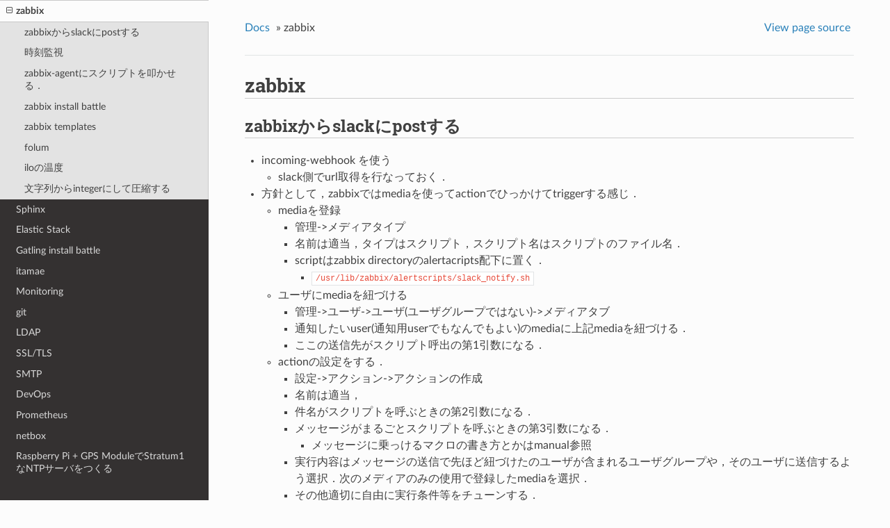

--- FILE ---
content_type: text/html
request_url: https://jp7fkf.dev/warehouse/tech/zabbix.html
body_size: 8230
content:


<!DOCTYPE html>
<!--[if IE 8]><html class="no-js lt-ie9" lang="ja" > <![endif]-->
<!--[if gt IE 8]><!--> <html class="no-js" lang="ja" > <!--<![endif]-->
<head>
  <meta charset="utf-8">
  
  <meta name="viewport" content="width=device-width, initial-scale=1.0">
  
  <title>zabbix &mdash; JP7FKF-Warehouse</title>
  

  
  
  
  

  
  <script type="text/javascript" src="../_static/js/modernizr.min.js"></script>
  
    
      <script type="text/javascript">
          var DOCUMENTATION_OPTIONS = {
              URL_ROOT:'../',
              VERSION:'',
              LANGUAGE:'ja',
              COLLAPSE_INDEX:false,
              FILE_SUFFIX:'.html',
              HAS_SOURCE:  true,
              SOURCELINK_SUFFIX: '.txt'
          };
      </script>
        <script type="text/javascript" src="../_static/jquery.js"></script>
        <script type="text/javascript" src="../_static/underscore.js"></script>
        <script type="text/javascript" src="../_static/doctools.js"></script>
        <script type="text/javascript" src="../_static/translations.js"></script>
        <script type="text/javascript" src="https://cdnjs.cloudflare.com/ajax/libs/mathjax/2.7.1/MathJax.js?config=TeX-AMS-MML_HTMLorMML"></script>
    
    <script type="text/javascript" src="../_static/js/theme.js"></script>

    

  
  <link rel="stylesheet" href="../_static/css/my_theme.css" type="text/css" />
  <link rel="stylesheet" href="../_static/pygments.css" type="text/css" />
    <link rel="index" title="索引" href="../genindex.html" />
    <link rel="search" title="検索" href="../search.html" />
    <link rel="next" title="Sphinx" href="sphinx.html" />
    <link rel="prev" title="Ansible" href="ansible.html" />
<meta content="JP7FKF/AH0CV - Yudai Hashimoto. ものづくりが好きなエンジニアの部屋．" name="description">
<meta name="robots" content="archive, follow, index">
<!-- OGP -->
<meta property="og:title" content="JP7FKF-Warehouse" />
<meta property="og:type" content="website"/>
<meta property="og:url" content="https://jp7fkf.dev/warehouse" />
<meta property="og:image" content="https://jp7fkf.dev/avatar.jpg" />
<meta property="og:site_name" content="JP7FKF-Warehouse" />
<meta property="og:description" content="JP7FKF/AH0CV - Yudai Hashimoto. ものづくりが好きなエンジニアの部屋．" />
<!-- Global site tag (gtag.js) - Google Analytics -->
<script async src="https://www.googletagmanager.com/gtag/js?id=UA-136793954-1"></script>
<script>
  window.dataLayer = window.dataLayer || [];
  function gtag(){dataLayer.push(arguments);}
  gtag('js', new Date());

  gtag('config', 'UA-136793954-1');
</script>


</head>

<body class="wy-body-for-nav">

   
  <div class="wy-grid-for-nav">
    
    <nav data-toggle="wy-nav-shift" class="wy-nav-side">
      <div class="wy-side-scroll">
        <div class="wy-side-nav-search" >
          

          
            <a href="../index.html" class="icon icon-home"> JP7FKF-Warehouse
          

          
          </a>

          
            
            
          

          
<div role="search">
  <form id="rtd-search-form" class="wy-form" action="../search.html" method="get">
    <input type="text" name="q" placeholder="Search docs" />
    <input type="hidden" name="check_keywords" value="yes" />
    <input type="hidden" name="area" value="default" />
  </form>
</div>

          
        </div>

        <div class="wy-menu wy-menu-vertical" data-spy="affix" role="navigation" aria-label="main navigation">
          
            
            
              
            
            
              <p class="caption"><span class="caption-text">Contents:</span></p>
<ul class="current">
<li class="toctree-l1"><a class="reference internal" href="../profile.html">About me</a></li>
<li class="toctree-l1"><a class="reference internal" href="../dialy/life.html">life</a></li>
<li class="toctree-l1"><a class="reference internal" href="../dialy/201809.html">2018-09</a></li>
<li class="toctree-l1"><a class="reference internal" href="../dialy/201810.html">2018-10</a></li>
<li class="toctree-l1"><a class="reference internal" href="../dialy/201811.html">201811</a></li>
<li class="toctree-l1"><a class="reference internal" href="../dialy/201812.html">201812</a></li>
<li class="toctree-l1"><a class="reference internal" href="../dialy/201901.html">201901</a></li>
<li class="toctree-l1"><a class="reference internal" href="../dialy/201902.html">201902</a></li>
<li class="toctree-l1"><a class="reference internal" href="../dialy/201903.html">201903</a></li>
<li class="toctree-l1"><a class="reference internal" href="../dialy/201904.html">201904</a></li>
<li class="toctree-l1"><a class="reference internal" href="../dialy/201905.html">201905</a></li>
<li class="toctree-l1"><a class="reference internal" href="../dialy/201906.html">201906</a></li>
<li class="toctree-l1"><a class="reference internal" href="../dialy/201907.html">201907</a></li>
<li class="toctree-l1"><a class="reference internal" href="../dialy/201908.html">201908</a></li>
<li class="toctree-l1"><a class="reference internal" href="../dialy/201909.html">201909</a></li>
<li class="toctree-l1"><a class="reference internal" href="../dialy/201910.html">201910</a></li>
<li class="toctree-l1"><a class="reference internal" href="../dialy/201911.html">201911</a></li>
<li class="toctree-l1"><a class="reference internal" href="../dialy/201912.html">201912</a></li>
<li class="toctree-l1"><a class="reference internal" href="../dialy/202001.html">202001</a></li>
<li class="toctree-l1"><a class="reference internal" href="../dialy/202002.html">202002</a></li>
<li class="toctree-l1"><a class="reference internal" href="../dialy/202004.html">202004</a></li>
<li class="toctree-l1"><a class="reference internal" href="../dialy/202005.html">202005</a></li>
<li class="toctree-l1"><a class="reference internal" href="../dialy/202006.html">202006</a></li>
<li class="toctree-l1"><a class="reference internal" href="../dialy/202007.html">202007</a></li>
<li class="toctree-l1"><a class="reference internal" href="../dialy/202008.html">202008</a></li>
<li class="toctree-l1"><a class="reference internal" href="../dialy/202009.html">202009</a></li>
<li class="toctree-l1"><a class="reference internal" href="../dialy/202010.html">202010</a></li>
<li class="toctree-l1"><a class="reference internal" href="../dialy/202011.html">202011</a></li>
<li class="toctree-l1"><a class="reference internal" href="../dialy/202012.html">202012</a></li>
<li class="toctree-l1"><a class="reference internal" href="../dialy/202101.html">202101</a></li>
<li class="toctree-l1"><a class="reference internal" href="../dialy/202102.html">202102</a></li>
<li class="toctree-l1"><a class="reference internal" href="../dialy/202103.html">202103</a></li>
<li class="toctree-l1"><a class="reference internal" href="../dialy/202104.html">202104</a></li>
<li class="toctree-l1"><a class="reference internal" href="../dialy/202105.html">202105</a></li>
<li class="toctree-l1"><a class="reference internal" href="../dialy/202106.html">202106</a></li>
<li class="toctree-l1"><a class="reference internal" href="../dialy/202107.html">202107</a></li>
<li class="toctree-l1"><a class="reference internal" href="../dialy/202108.html">202108</a></li>
<li class="toctree-l1"><a class="reference internal" href="../dialy/202109.html">202109</a></li>
<li class="toctree-l1"><a class="reference internal" href="../dialy/202110.html">202110</a></li>
<li class="toctree-l1"><a class="reference internal" href="../dialy/202111.html">202111</a></li>
<li class="toctree-l1"><a class="reference internal" href="../dialy/202112.html">202112</a></li>
<li class="toctree-l1"><a class="reference internal" href="../dialy/202201.html">202201</a></li>
<li class="toctree-l1"><a class="reference internal" href="../dialy/202202.html">202202</a></li>
<li class="toctree-l1"><a class="reference internal" href="../dialy/202203.html">202203</a></li>
<li class="toctree-l1"><a class="reference internal" href="../dialy/202204.html">202204</a></li>
<li class="toctree-l1"><a class="reference internal" href="../dialy/202205.html">202205</a></li>
<li class="toctree-l1"><a class="reference internal" href="../dialy/202206.html">202206</a></li>
<li class="toctree-l1"><a class="reference internal" href="../dialy/202207.html">202207</a></li>
<li class="toctree-l1"><a class="reference internal" href="../dialy/202208.html">202208</a></li>
<li class="toctree-l1"><a class="reference internal" href="../dialy/202209.html">202209</a></li>
<li class="toctree-l1"><a class="reference internal" href="../dialy/202210.html">202210</a></li>
<li class="toctree-l1"><a class="reference internal" href="../dialy/202211.html">202211</a></li>
<li class="toctree-l1"><a class="reference internal" href="../dialy/202212.html">202212</a></li>
<li class="toctree-l1"><a class="reference internal" href="../dialy/202301.html">202301</a></li>
<li class="toctree-l1"><a class="reference internal" href="../dialy/202302.html">202302</a></li>
<li class="toctree-l1"><a class="reference internal" href="../dialy/202303.html">202303</a></li>
<li class="toctree-l1"><a class="reference internal" href="../dialy/202304.html">202304</a></li>
<li class="toctree-l1"><a class="reference internal" href="../dialy/202305.html">202305</a></li>
<li class="toctree-l1"><a class="reference internal" href="../dialy/202306.html">202306</a></li>
<li class="toctree-l1"><a class="reference internal" href="../dialy/202307.html">202307</a></li>
<li class="toctree-l1"><a class="reference internal" href="../dialy/202308.html">202308</a></li>
<li class="toctree-l1"><a class="reference internal" href="../dialy/202309.html">202309</a></li>
<li class="toctree-l1"><a class="reference internal" href="../dialy/202310.html">202310</a></li>
<li class="toctree-l1"><a class="reference internal" href="../dialy/202311.html">202311</a></li>
<li class="toctree-l1"><a class="reference internal" href="../dialy/202312.html">202312</a></li>
<li class="toctree-l1"><a class="reference internal" href="../dialy/202401.html">202401</a></li>
<li class="toctree-l1"><a class="reference internal" href="../dialy/202402.html">202402</a></li>
<li class="toctree-l1"><a class="reference internal" href="../dialy/202403.html">202403</a></li>
<li class="toctree-l1"><a class="reference internal" href="../dialy/202404.html">202404</a></li>
<li class="toctree-l1"><a class="reference internal" href="../dialy/202405.html">202405</a></li>
<li class="toctree-l1"><a class="reference internal" href="../dialy/202406.html">202406</a></li>
<li class="toctree-l1"><a class="reference internal" href="../dialy/202407.html">202407</a></li>
<li class="toctree-l1"><a class="reference internal" href="../dialy/202408.html">202408</a></li>
<li class="toctree-l1"><a class="reference internal" href="../dialy/202409.html">202409</a></li>
<li class="toctree-l1"><a class="reference internal" href="../dialy/202410.html">202410</a></li>
<li class="toctree-l1"><a class="reference internal" href="../dialy/202411.html">202411</a></li>
<li class="toctree-l1"><a class="reference internal" href="../todo.html">Todo</a></li>
<li class="toctree-l1"><a class="reference internal" href="../programming/sh.html">sh</a></li>
<li class="toctree-l1"><a class="reference internal" href="../programming/go.html">go</a></li>
<li class="toctree-l1"><a class="reference internal" href="../programming/css.html">CSS</a></li>
<li class="toctree-l1"><a class="reference internal" href="../programming/javascript.html">Javascript</a></li>
<li class="toctree-l1"><a class="reference internal" href="../programming/rails.html">Ruby on Rails</a></li>
<li class="toctree-l1"><a class="reference internal" href="../programming/python.html">python</a></li>
<li class="toctree-l1"><a class="reference internal" href="../programming/r.html">R言語</a></li>
<li class="toctree-l1"><a class="reference internal" href="../programming/debug.html">debug</a></li>
<li class="toctree-l1"><a class="reference internal" href="terraform.html">Terraform</a></li>
<li class="toctree-l1"><a class="reference internal" href="react.html">React.js</a></li>
<li class="toctree-l1"><a class="reference internal" href="jenkins.html">Jenkins</a></li>
<li class="toctree-l1"><a class="reference internal" href="container.html">Container</a></li>
<li class="toctree-l1"><a class="reference internal" href="renat.html">RENAT</a></li>
<li class="toctree-l1"><a class="reference internal" href="mac_commands.html">mac commands</a></li>
<li class="toctree-l1"><a class="reference internal" href="ansible.html">Ansible</a></li>
<li class="toctree-l1 current"><a class="current reference internal" href="#">zabbix</a><ul>
<li class="toctree-l2"><a class="reference internal" href="#zabbixslackpost">zabbixからslackにpostする</a></li>
<li class="toctree-l2"><a class="reference internal" href="#id1">時刻監視</a></li>
<li class="toctree-l2"><a class="reference internal" href="#zabbix-agent">zabbix-agentにスクリプトを叩かせる．</a></li>
<li class="toctree-l2"><a class="reference internal" href="#zabbix-install-battle">zabbix install battle</a></li>
<li class="toctree-l2"><a class="reference internal" href="#zabbix-templates">zabbix templates</a></li>
<li class="toctree-l2"><a class="reference internal" href="#folum">folum</a></li>
<li class="toctree-l2"><a class="reference internal" href="#ilo">iloの温度</a></li>
<li class="toctree-l2"><a class="reference internal" href="#integer">文字列からintegerにして圧縮する</a></li>
</ul>
</li>
<li class="toctree-l1"><a class="reference internal" href="sphinx.html">Sphinx</a></li>
<li class="toctree-l1"><a class="reference internal" href="elastic_stack.html">Elastic Stack</a></li>
<li class="toctree-l1"><a class="reference internal" href="gatling.html">Gatling install battle</a></li>
<li class="toctree-l1"><a class="reference internal" href="itamae.html">itamae</a></li>
<li class="toctree-l1"><a class="reference internal" href="monitoring.html">Monitoring</a></li>
<li class="toctree-l1"><a class="reference internal" href="git.html">git</a></li>
<li class="toctree-l1"><a class="reference internal" href="ldap.html">LDAP</a></li>
<li class="toctree-l1"><a class="reference internal" href="ssl_tls.html">SSL/TLS</a></li>
<li class="toctree-l1"><a class="reference internal" href="smtp.html">SMTP</a></li>
<li class="toctree-l1"><a class="reference internal" href="devops.html">DevOps</a></li>
<li class="toctree-l1"><a class="reference internal" href="prometheus.html">Prometheus</a></li>
<li class="toctree-l1"><a class="reference internal" href="netbox.html">netbox</a></li>
<li class="toctree-l1"><a class="reference internal" href="raspintp.html">Raspberry Pi + GPS ModuleでStratum1なNTPサーバをつくる</a></li>
<li class="toctree-l1"><a class="reference internal" href="raspberrypi.html">Raspberry pi</a></li>
<li class="toctree-l1"><a class="reference internal" href="strongswan.html">Strongswan</a></li>
<li class="toctree-l1"><a class="reference internal" href="omron.html">OMRON</a></li>
<li class="toctree-l1"><a class="reference internal" href="tools.html">Tools</a></li>
<li class="toctree-l1"><a class="reference internal" href="elastiflow.html">elastiflow</a></li>
<li class="toctree-l1"><a class="reference internal" href="frontend.html">frontend</a></li>
<li class="toctree-l1"><a class="reference internal" href="ipsec.html">ipsec</a></li>
<li class="toctree-l1"><a class="reference internal" href="bluetooth.html">Bluetooth</a></li>
<li class="toctree-l1"><a class="reference internal" href="satellite_orbit.html">衛星・軌道</a></li>
<li class="toctree-l1"><a class="reference internal" href="../unix/iptables.html">iptables</a></li>
<li class="toctree-l1"><a class="reference internal" href="../unix/namespace.html">namespace</a></li>
<li class="toctree-l1"><a class="reference internal" href="../unix/nmap.html">nmap</a></li>
<li class="toctree-l1"><a class="reference internal" href="../unix/logrotate.html">logrotete</a></li>
<li class="toctree-l1"><a class="reference internal" href="../unix/centos7.html">CentOS7</a></li>
<li class="toctree-l1"><a class="reference internal" href="../unix/vim.html">vim</a></li>
<li class="toctree-l1"><a class="reference internal" href="../unix/ssh.html">ssh</a></li>
<li class="toctree-l1"><a class="reference internal" href="../unix/virsh.html">virsh</a></li>
<li class="toctree-l1"><a class="reference internal" href="../unix/tmux.html">tmux</a></li>
<li class="toctree-l1"><a class="reference internal" href="../unix/ntp.html">ntp</a></li>
<li class="toctree-l1"><a class="reference internal" href="../unix/dhcp.html">dhcp</a></li>
<li class="toctree-l1"><a class="reference internal" href="../unix/dig.html">dig</a></li>
<li class="toctree-l1"><a class="reference internal" href="../unix/dns.html">DNS</a></li>
<li class="toctree-l1"><a class="reference internal" href="../unix/vnc.html">VNC</a></li>
<li class="toctree-l1"><a class="reference internal" href="../unix/version.html">version</a></li>
<li class="toctree-l1"><a class="reference internal" href="../unix/mysql.html">MYSQL</a></li>
<li class="toctree-l1"><a class="reference internal" href="../unix/nmap.html">nmap</a></li>
<li class="toctree-l1"><a class="reference internal" href="../unix/imagemagick.html">imagemagick</a></li>
<li class="toctree-l1"><a class="reference internal" href="../unix/unix_basic_commands.html">Unix Basic Commands</a></li>
<li class="toctree-l1"><a class="reference internal" href="../unix/radius.html">Radius</a></li>
<li class="toctree-l1"><a class="reference internal" href="../unix/esxi.html">ESXi</a></li>
<li class="toctree-l1"><a class="reference internal" href="../unix/postgresql.html">PostgreSQL</a></li>
<li class="toctree-l1"><a class="reference internal" href="../unix/httpd.html">httpd</a></li>
<li class="toctree-l1"><a class="reference internal" href="../unix/ubuntu.html">Ubuntu</a></li>
<li class="toctree-l1"><a class="reference internal" href="../unix/syslog.html">syslog</a></li>
<li class="toctree-l1"><a class="reference internal" href="../unix/systemctl.html">systemctl</a></li>
<li class="toctree-l1"><a class="reference internal" href="../unix/fail2ban.html">fail2ban</a></li>
<li class="toctree-l1"><a class="reference internal" href="../network/ipv6.html">IPv6</a></li>
<li class="toctree-l1"><a class="reference internal" href="../network/l1.html">L1 - Physical Layer</a></li>
<li class="toctree-l1"><a class="reference internal" href="../network/l2.html">Layer 2</a></li>
<li class="toctree-l1"><a class="reference internal" href="../network/arp.html">arp</a></li>
<li class="toctree-l1"><a class="reference internal" href="../network/802_11.html">802.11 (Wifi)</a></li>
<li class="toctree-l1"><a class="reference internal" href="../network/wireless.html">Wireless</a></li>
<li class="toctree-l1"><a class="reference internal" href="../network/poe.html">PoE</a></li>
<li class="toctree-l1"><a class="reference internal" href="../network/optical.html">Optical</a></li>
<li class="toctree-l1"><a class="reference internal" href="../network/lag.html">LAG/LACP</a></li>
<li class="toctree-l1"><a class="reference internal" href="../network/vrrp.html">VRRP</a></li>
<li class="toctree-l1"><a class="reference internal" href="../network/bgp.html">BGP</a></li>
<li class="toctree-l1"><a class="reference internal" href="../network/ospf.html">OSPF</a></li>
<li class="toctree-l1"><a class="reference internal" href="../network/cisco_ospf.html">Cisco - OSPF</a></li>
<li class="toctree-l1"><a class="reference internal" href="../network/cisco_eigrp.html">Cisco - EIGRP</a></li>
<li class="toctree-l1"><a class="reference internal" href="../network/cisco_config_template.html">Cisco - BGP // Template</a></li>
<li class="toctree-l1"><a class="reference internal" href="../network/vpn.html">VPN</a></li>
<li class="toctree-l1"><a class="reference internal" href="../network/segment_routing.html">Segment Routing</a></li>
<li class="toctree-l1"><a class="reference internal" href="../network/snmp.html">SNMP</a></li>
<li class="toctree-l1"><a class="reference internal" href="../network/junos.html">JUNOS</a></li>
<li class="toctree-l1"><a class="reference internal" href="../network/cisco.html">Cisco commands</a></li>
<li class="toctree-l1"><a class="reference internal" href="../network/alaxala.html">AlaxalA</a></li>
<li class="toctree-l1"><a class="reference internal" href="../network/yamaha.html">yamaha</a></li>
<li class="toctree-l1"><a class="reference internal" href="../network/vyos.html">vyos</a></li>
<li class="toctree-l1"><a class="reference internal" href="../network/cumulus.html">Cumulus</a></li>
<li class="toctree-l1"><a class="reference internal" href="../network/vpp.html">VPP</a></li>
<li class="toctree-l1"><a class="reference internal" href="../network/a10.html">a10</a></li>
<li class="toctree-l1"><a class="reference internal" href="../network/eventnetwork.html">Event Network</a></li>
<li class="toctree-l1"><a class="reference internal" href="../network/network_misc.html">misc</a></li>
<li class="toctree-l1"><a class="reference internal" href="../network/rfc3074.html">RFC 3074</a></li>
<li class="toctree-l1"><a class="reference internal" href="../network/ccnp_rt.html">CCNP - Route</a></li>
<li class="toctree-l1"><a class="reference internal" href="../network/ccnp_sw.html">CCNP - Switch</a></li>
<li class="toctree-l1"><a class="reference internal" href="../network/ccnp_ts.html">CCNP - Troubleshoot</a></li>
<li class="toctree-l1"><a class="reference internal" href="../network/ccnp_others.html">CCNP - Others</a></li>
<li class="toctree-l1"><a class="reference internal" href="../network/cisco_bgp.html">Cisco - BGP</a></li>
<li class="toctree-l1"><a class="reference internal" href="../network/cisco_ipv6.html">Cisco - IPv6</a></li>
<li class="toctree-l1"><a class="reference internal" href="../network/cisco_nat.html">Cisco - NAT</a></li>
<li class="toctree-l1"><a class="reference internal" href="../network/flets.html">What is the Flet's</a></li>
<li class="toctree-l1"><a class="reference internal" href="../network/multicast.html">multicast</a></li>
<li class="toctree-l1"><a class="reference internal" href="../network/alliedtelesis.html">Allied-Telesis</a></li>
<li class="toctree-l1"><a class="reference internal" href="../hobbies/places.html">places</a></li>
<li class="toctree-l1"><a class="reference internal" href="../hobbies/making.html">Making</a></li>
<li class="toctree-l1"><a class="reference internal" href="../hobbies/stm32.html">STM32系のtips</a></li>
<li class="toctree-l1"><a class="reference internal" href="../hobbies/hamradio.html">Amateur Radio</a></li>
<li class="toctree-l1"><a class="reference internal" href="../hobbies/mobile_communication.html">Mobile Communications</a></li>
<li class="toctree-l1"><a class="reference internal" href="../hobbies/outdoor.html">Outdoor</a></li>
<li class="toctree-l1"><a class="reference internal" href="../hobbies/trip.html">trip</a></li>
<li class="toctree-l1"><a class="reference internal" href="../hobbies/survival.html">Survival</a></li>
<li class="toctree-l1"><a class="reference internal" href="../hobbies/bucket_list.html">Bucket List</a></li>
<li class="toctree-l1"><a class="reference internal" href="../hobbies/tax_return_jp.html">tax return jp</a></li>
<li class="toctree-l1"><a class="reference internal" href="../settings.html">settings</a></li>
<li class="toctree-l1"><a class="reference internal" href="../electronics/electronics.html">Electronics</a></li>
</ul>

            
          
        </div>
      </div>
    </nav>

    <section data-toggle="wy-nav-shift" class="wy-nav-content-wrap">

      
      <nav class="wy-nav-top" aria-label="top navigation">
        
          <i data-toggle="wy-nav-top" class="fa fa-bars"></i>
          <a href="../index.html">JP7FKF-Warehouse</a>
        
      </nav>


      <div class="wy-nav-content">
        
        <div class="rst-content">
        
          















<div role="navigation" aria-label="breadcrumbs navigation">

  <ul class="wy-breadcrumbs">
    
      <li><a href="../index.html">Docs</a> &raquo;</li>
        
      <li>zabbix</li>
    
    
      <li class="wy-breadcrumbs-aside">
        
            
            <a href="../_sources/tech/zabbix.md.txt" rel="nofollow"> View page source</a>
          
        
      </li>
    
  </ul>

  
  <hr/>
</div>
          <div role="main" class="document" itemscope="itemscope" itemtype="http://schema.org/Article">
           <div itemprop="articleBody">
            
  <div class="section" id="zabbix">
<h1>zabbix<a class="headerlink" href="#zabbix" title="このヘッドラインへのパーマリンク">¶</a></h1>
<div class="section" id="zabbixslackpost">
<h2>zabbixからslackにpostする<a class="headerlink" href="#zabbixslackpost" title="このヘッドラインへのパーマリンク">¶</a></h2>
<ul class="simple">
<li>incoming-webhook を使う<ul>
<li>slack側でurl取得を行なっておく．</li>
</ul>
</li>
<li>方針として，zabbixではmediaを使ってactionでひっかけてtriggerする感じ．<ul>
<li>mediaを登録<ul>
<li>管理-&gt;メディアタイプ</li>
<li>名前は適当，タイプはスクリプト，スクリプト名はスクリプトのファイル名．</li>
<li>scriptはzabbix directoryのalertacripts配下に置く．<ul>
<li><code class="docutils literal notranslate"><span class="pre">/usr/lib/zabbix/alertscripts/slack_notify.sh</span></code></li>
</ul>
</li>
</ul>
</li>
<li>ユーザにmediaを紐づける<ul>
<li>管理-&gt;ユーザ-&gt;ユーザ(ユーザグループではない)-&gt;メディアタブ</li>
<li>通知したいuser(通知用userでもなんでもよい)のmediaに上記mediaを紐づける．</li>
<li>ここの送信先がスクリプト呼出の第1引数になる．</li>
</ul>
</li>
<li>actionの設定をする．<ul>
<li>設定-&gt;アクション-&gt;アクションの作成</li>
<li>名前は適当，</li>
<li>件名がスクリプトを呼ぶときの第2引数になる．</li>
<li>メッセージがまるごとスクリプトを呼ぶときの第3引数になる．<ul>
<li>メッセージに乗っけるマクロの書き方とかはmanual参照</li>
</ul>
</li>
<li>実行内容はメッセージの送信で先ほど紐づけたのユーザが含まれるユーザグループや，そのユーザに送信するよう選択．次のメディアのみの使用で登録したmediaを選択．</li>
<li>その他適切に自由に実行条件等をチューンする．</li>
<li>もうひとつのやりかたとして，実行内容でリモートコマンドの実行とする手がある．</li>
</ul>
</li>
</ul>
</li>
<li><a class="reference external" href="https://github.com/ericoc/zabbix-slack-alertscript">GitHub - ericoc/zabbix-slack-alertscript: Zabbix AlertScript for Slack.com chat</a></li>
</ul>
</div>
<div class="section" id="id1">
<h2>時刻監視<a class="headerlink" href="#id1" title="このヘッドラインへのパーマリンク">¶</a></h2>
<ul class="simple">
<li><a class="reference external" href="https://qiita.com/miyahang55/items/9d1f99e9549143cdc8de">zabbix3.0でサーバ時刻のズレを監視する（うるう秒対策） - Qiita</a></li>
<li>zabのアイテムとして下記を登録．</li>
</ul>
<div class="highlight-default notranslate"><div class="highlight"><pre><span></span>項目  値
名前  お好みで
タイプ zabbixエージェント
キー  system.localtime
データ型  数値（整数）
更新間隔  お好みで
</pre></div>
</div>
<ul class="simple">
<li>zabのトリガとして必要に応じて下記を登録</li>
</ul>
<div class="highlight-default notranslate"><div class="highlight"><pre><span></span>項目  値
名前  お好みで
条件式 {&lt;template_name&gt;:system.localtime.fuzzytime(&lt;diff_threshold&gt;)}=0
深刻度 警告（お好みで）
</pre></div>
</div>
</div>
<div class="section" id="zabbix-agent">
<h2>zabbix-agentにスクリプトを叩かせる．<a class="headerlink" href="#zabbix-agent" title="このヘッドラインへのパーマリンク">¶</a></h2>
<ul class="simple">
<li>下記のような単純な構成のときに，zabbix-agentdに任意のシェルスクリプトを配置して，zabbix-serverで結果を取得したい．</li>
</ul>
<div class="highlight-default notranslate"><div class="highlight"><pre><span></span>  <span class="o">+------------+</span>
  <span class="o">|</span>  <span class="n">zabbix</span>    <span class="o">|</span>
  <span class="o">|</span>   <span class="n">server</span>   <span class="o">|</span>
  <span class="o">+------------+</span>
        <span class="o">|</span>
        <span class="o">|</span>
  <span class="o">+------------+</span>
  <span class="o">|</span> <span class="p">(</span><span class="n">zabbix</span>    <span class="o">|</span>
  <span class="o">|</span>   <span class="n">proxy</span><span class="p">)</span>   <span class="o">|</span>
  <span class="o">+------------+</span>
        <span class="o">|</span>
        <span class="o">|</span>
  <span class="o">+------------+</span>
  <span class="o">|</span>  <span class="n">zabbix</span>    <span class="o">|</span>
  <span class="o">|</span>   <span class="n">agentd</span>   <span class="o">|</span>
  <span class="o">+------------+</span>
</pre></div>
</div>
<ol class="simple">
<li><code class="docutils literal notranslate"><span class="pre">/var/lib/zabbix/bin/</span></code> 配下に実行したいスクリプトを配置する．(別に，ここ配下ではなくてもよい．userparamを書くときにパスを記載する．)</li>
</ol>
<ul class="simple">
<li>ex.) <code class="docutils literal notranslate"><span class="pre">ntpcheck.sh</span></code></li>
</ul>
<div class="highlight-default notranslate"><div class="highlight"><pre><span></span>#!/bin/sh
/usr/sbin/ntpdate -q $1 &gt;/dev/null ; echo $?
</pre></div>
</div>
<ul class="simple">
<li>own,permissionはzabbix:zabbix(0755)程度にしておくとよさそう．</li>
</ul>
<ol class="simple">
<li><code class="docutils literal notranslate"><span class="pre">/etc/zabbix/zabbix_agentd.d/</span></code> 配下にUserparamファイルを作成する．</li>
</ol>
<ul class="simple">
<li>用いる機能別にファイルを分けると管理が容易だと考えられる．</li>
<li>ex.) <code class="docutils literal notranslate"><span class="pre">/etc/zabbix/zabbix_agentd.d/proxydns.conf</span></code></li>
</ul>
<div class="highlight-default notranslate"><div class="highlight"><pre><span></span><span class="n">UserParameter</span><span class="o">=</span><span class="n">script</span><span class="o">.</span><span class="n">ntpcheck</span><span class="p">,</span><span class="n">HOME</span><span class="o">=/</span><span class="n">var</span><span class="o">/</span><span class="n">lib</span><span class="o">/</span><span class="n">zabbix</span> <span class="o">/</span><span class="n">var</span><span class="o">/</span><span class="n">lib</span><span class="o">/</span><span class="n">zabbix</span><span class="o">/</span><span class="nb">bin</span><span class="o">/</span><span class="n">ntpcheck</span><span class="o">.</span><span class="n">sh</span>
</pre></div>
</div>
<ul class="simple">
<li>ここで指定した <code class="docutils literal notranslate"><span class="pre">UserParameter=script.ntpcheck</span></code> がzabbix-serverでitem登録する際のkeyとなる．</li>
<li>あとは通常通り，zabbixにてitem登録を実施する．</li>
<li>ex.)</li>
</ul>
<div class="highlight-default notranslate"><div class="highlight"><pre><span></span><span class="n">Name</span><span class="p">:</span> <span class="n">Proxy</span> <span class="n">DNS</span>
<span class="n">Type</span><span class="p">:</span> <span class="n">Zabbix</span> <span class="n">Agent</span>
<span class="n">Key</span><span class="p">:</span> <span class="n">script</span><span class="o">.</span><span class="n">ntpcheck</span>
<span class="o">...</span>
</pre></div>
</div>
<ul class="simple">
<li>ref.) <a class="reference external" href="https://kimoota.wiki.fc2.com/wiki/zabbix%2F%E7%8B%AC%E8%87%AA%E7%9B%A3%E8%A6%96%E3%81%AE%E8%A8%AD%E5%AE%9A">zabbix/独自監視の設定 - インターネットウィキ</a></li>
</ul>
</div>
<div class="section" id="zabbix-install-battle">
<h2>zabbix install battle<a class="headerlink" href="#zabbix-install-battle" title="このヘッドラインへのパーマリンク">¶</a></h2>
<div class="highlight-default notranslate"><div class="highlight"><pre><span></span>wget https://repo.zabbix.com/zabbix/4.2/ubuntu/pool/main/z/zabbix-release/zabbix-release_4.2-1+bionic_all.deb
dpkg -i zabbix-release_4.2-1+bionic_all.deb
apt update

zcat /usr/share/doc/zabbix-server-mysql/create.sql.gz | mysql -uzabbix -p zabbix


# vi /etc/zabbix/zabbix_server.conf
DBHost=localhost
DBName=zabbix
DBUser=zabbix
DBPassword=&lt;password&gt;

php_value max_execution_time 300
php_value memory_limit 128M
php_value post_max_size 16M
php_value upload_max_filesize 2M
php_value max_input_time 300
php_value max_input_vars 10000
php_value always_populate_raw_post_data -1
# php_value date.timezone Europe/Riga
Now you are ready to proceed with frontend installation steps which will allow you to access your newly installed Zabbix.

Note that a Zabbix proxy does not have a frontend; it communicates with Zabbix server only.

Agent installation
To install the agent, run

# apt install zabbix-agent

tcp/10050 port あけるとか．

https://www.zabbix.com/documentation/4.2/manual/installation/install_from_packages/debian_ubuntu
https://qiita.com/hirotaka-tajiri/items/fa8a6dbaf1ddf1b59cdd
</pre></div>
</div>
</div>
<div class="section" id="zabbix-templates">
<h2>zabbix templates<a class="headerlink" href="#zabbix-templates" title="このヘッドラインへのパーマリンク">¶</a></h2>
<ul class="simple">
<li><a class="reference external" href="https://share.zabbix.com/network_devices/juniper">Zabbix Share - Juniper</a></li>
<li><a class="reference external" href="https://share.zabbix.com/network_devices/cisco">Zabbix Share - Cisco</a></li>
</ul>
</div>
<div class="section" id="folum">
<h2>folum<a class="headerlink" href="#folum" title="このヘッドラインへのパーマリンク">¶</a></h2>
<ul class="simple">
<li><a class="reference external" href="https://www.zabbix.com/forum/">Forums -  ZABBIX Forums</a></li>
</ul>
</div>
<div class="section" id="ilo">
<h2>iloの温度<a class="headerlink" href="#ilo" title="このヘッドラインへのパーマリンク">¶</a></h2>
<div class="highlight-default notranslate"><div class="highlight"><pre><span></span><span class="c1">## Critical</span>
<span class="n">Title</span><span class="p">:</span>
<span class="n">System</span><span class="o">-</span><span class="p">{</span><span class="c1">#SNMPINDEX}: Temperature is above critical threshold</span>
<span class="n">Problem</span><span class="p">:</span>
<span class="p">{</span><span class="n">Template</span> <span class="n">Server</span> <span class="n">HP</span> <span class="n">iLO</span> <span class="n">SNMPv2</span><span class="p">:</span><span class="n">sensor</span><span class="o">.</span><span class="n">temp</span><span class="o">.</span><span class="n">value</span><span class="p">[</span><span class="n">cpqHeTemperatureCelsius</span><span class="o">.</span><span class="n">System</span><span class="o">.</span><span class="p">{</span><span class="c1">#SNMPINDEX}].avg(5m)}&gt;{Template Server HP iLO SNMPv2:sensor.temp.value[cpqHeTemperatureThreshold.System.{#SNMPINDEX}].last()} and {Template Server HP iLO SNMPv2:sensor.temp.value[cpqHeTemperatureThreshold.System.{#SNMPINDEX}].last()}&lt;&gt;0 or {Template Server HP iLO SNMPv2:sensor.temp.value[cpqHeTemperatureCelsius.System.{#SNMPINDEX}].avg(5m)}&gt;{$TEMP_CRIT:&quot;System&quot;} and {Template Server HP iLO SNMPv2:sensor.temp.value[cpqHeTemperatureThreshold.System.{#SNMPINDEX}].last()}=0</span>
<span class="n">Recovery</span><span class="p">:</span>
<span class="p">{</span><span class="n">Template</span> <span class="n">Server</span> <span class="n">HP</span> <span class="n">iLO</span> <span class="n">SNMPv2</span><span class="p">:</span><span class="n">sensor</span><span class="o">.</span><span class="n">temp</span><span class="o">.</span><span class="n">value</span><span class="p">[</span><span class="n">cpqHeTemperatureCelsius</span><span class="o">.</span><span class="n">System</span><span class="o">.</span><span class="p">{</span><span class="c1">#SNMPINDEX}].avg(5m)}&lt;{Template Server HP iLO SNMPv2:sensor.temp.value[cpqHeTemperatureThreshold.System.{#SNMPINDEX}].last()}-3 and {Template Server HP iLO SNMPv2:sensor.temp.value[cpqHeTemperatureThreshold.System.{#SNMPINDEX}].last()}&lt;&gt;0 or {Template Server HP iLO SNMPv2:sensor.temp.value[cpqHeTemperatureCelsius.System.{#SNMPINDEX}].avg(5m)}&lt;{$TEMP_CRIT:&quot;System&quot;}-3 and {Template Server HP iLO SNMPv2:sensor.temp.value[cpqHeTemperatureThreshold.System.{#SNMPINDEX}].last()}=0</span>

<span class="c1">## Warning</span>
<span class="n">Title</span><span class="p">:</span>
<span class="n">System</span><span class="o">-</span><span class="p">{</span><span class="c1">#SNMPINDEX}: Temperature is above warning threshold</span>
<span class="n">Problem</span><span class="p">:</span>
<span class="p">{</span><span class="n">Template</span> <span class="n">Server</span> <span class="n">HP</span> <span class="n">iLO</span> <span class="n">SNMPv2</span><span class="p">:</span><span class="n">sensor</span><span class="o">.</span><span class="n">temp</span><span class="o">.</span><span class="n">value</span><span class="p">[</span><span class="n">cpqHeTemperatureCelsius</span><span class="o">.</span><span class="n">System</span><span class="o">.</span><span class="p">{</span><span class="c1">#SNMPINDEX}].avg(5m)}&gt;{Template Server HP iLO SNMPv2:sensor.temp.value[cpqHeTemperatureThreshold.System.{#SNMPINDEX}].last()}*0.9 and {Template Server HP iLO SNMPv2:sensor.temp.value[cpqHeTemperatureThreshold.System.{#SNMPINDEX}].last()}&lt;&gt;0 or {Template Server HP iLO SNMPv2:sensor.temp.value[cpqHeTemperatureCelsius.System.{#SNMPINDEX}].avg(5m)}&gt;{$TEMP_WARN:&quot;System&quot;}*0.9 and {Template Server HP iLO SNMPv2:sensor.temp.value[cpqHeTemperatureThreshold.System.{#SNMPINDEX}].last()}=0</span>
<span class="n">Recovery</span><span class="p">:</span>
<span class="p">{</span><span class="n">Template</span> <span class="n">Server</span> <span class="n">HP</span> <span class="n">iLO</span> <span class="n">SNMPv2</span><span class="p">:</span><span class="n">sensor</span><span class="o">.</span><span class="n">temp</span><span class="o">.</span><span class="n">value</span><span class="p">[</span><span class="n">cpqHeTemperatureCelsius</span><span class="o">.</span><span class="n">System</span><span class="o">.</span><span class="p">{</span><span class="c1">#SNMPINDEX}].avg(5m)}&lt;{Template Server HP iLO SNMPv2:sensor.temp.value[cpqHeTemperatureThreshold.System.{#SNMPINDEX}].last()}*0.9-3 and {Template Server HP iLO SNMPv2:sensor.temp.value[cpqHeTemperatureThreshold.System.{#SNMPINDEX}].last()}&lt;&gt;0 or {Template Server HP iLO SNMPv2:sensor.temp.value[cpqHeTemperatureCelsius.System.{#SNMPINDEX}].avg(5m)}&lt;{$TEMP_WARN:&quot;System&quot;}-3 and {Template Server HP iLO SNMPv2:sensor.temp.value[cpqHeTemperatureThreshold.System.{#SNMPINDEX}].last()}=0</span>

<span class="c1">## 簡易的には下記</span>
<span class="c1">### Critical</span>
<span class="n">Problem</span><span class="p">:</span> <span class="p">{</span><span class="n">Template</span> <span class="n">Server</span> <span class="n">HP</span> <span class="n">iLO</span> <span class="n">SNMPv2</span><span class="p">:</span><span class="n">sensor</span><span class="o">.</span><span class="n">temp</span><span class="o">.</span><span class="n">value</span><span class="p">[</span><span class="n">cpqHeTemperatureCelsius</span><span class="o">.</span><span class="n">System</span><span class="o">.</span><span class="p">{</span><span class="c1">#SNMPINDEX}].avg(5m)}&gt;{$TEMP_CRIT:&quot;System&quot;}</span>
<span class="n">Recovery</span><span class="p">:</span> <span class="p">{</span><span class="n">Template</span> <span class="n">Server</span> <span class="n">HP</span> <span class="n">iLO</span> <span class="n">SNMPv2</span><span class="p">:</span><span class="n">sensor</span><span class="o">.</span><span class="n">temp</span><span class="o">.</span><span class="n">value</span><span class="p">[</span><span class="n">cpqHeTemperatureCelsius</span><span class="o">.</span><span class="n">System</span><span class="o">.</span><span class="p">{</span><span class="c1">#SNMPINDEX}].max(5m)}&lt;{$TEMP_CRIT:&quot;System&quot;}-3</span>
<span class="c1">### Warning</span>
<span class="n">Problem</span><span class="p">:</span> <span class="p">{</span><span class="n">Template</span> <span class="n">Server</span> <span class="n">HP</span> <span class="n">iLO</span> <span class="n">SNMPv2</span><span class="p">:</span><span class="n">sensor</span><span class="o">.</span><span class="n">temp</span><span class="o">.</span><span class="n">value</span><span class="p">[</span><span class="n">cpqHeTemperatureCelsius</span><span class="o">.</span><span class="n">System</span><span class="o">.</span><span class="p">{</span><span class="c1">#SNMPINDEX}].avg(5m)}&gt;{$TEMP_WARN:&quot;System&quot;}</span>
<span class="n">Recovery</span><span class="p">:</span> <span class="p">{</span><span class="n">Template</span> <span class="n">Server</span> <span class="n">HP</span> <span class="n">iLO</span> <span class="n">SNMPv2</span><span class="p">:</span><span class="n">sensor</span><span class="o">.</span><span class="n">temp</span><span class="o">.</span><span class="n">value</span><span class="p">[</span><span class="n">cpqHeTemperatureCelsius</span><span class="o">.</span><span class="n">System</span><span class="o">.</span><span class="p">{</span><span class="c1">#SNMPINDEX}].max(5m)}&lt;{$TEMP_WARN:&quot;System&quot;}-3</span>
</pre></div>
</div>
</div>
<div class="section" id="integer">
<h2>文字列からintegerにして圧縮する<a class="headerlink" href="#integer" title="このヘッドラインへのパーマリンク">¶</a></h2>
<ul class="simple">
<li>preprocessingを使って，ある固定文字列をstatus num的に変換する</li>
</ul>
<div class="highlight-default notranslate"><div class="highlight"><pre><span></span>Regular expression:: (.*), \1:No=0:Yes=1:Connecting=2
Regular expression:: (No|Yes|Connecting)(?=.*:\1=(\d)), \2
</pre></div>
</div>
<ul class="simple">
<li>これでNoは0に，Yesは1に，Connectingは2にそれぞれ変換される．</li>
<li>これを使ってvalue mapで再度文字列するとデータ量が抑えられる．</li>
<li>ref: <a class="reference external" href="https://www.zabbix.com/forum/zabbix-help/46332-getting-numeric-data-from-the-item-value-string">Getting numeric data from the item value string - ZABBIX Forums</a></li>
</ul>
</div>
</div>


           </div>
           
          </div>
          <footer>
  
    <div class="rst-footer-buttons" role="navigation" aria-label="footer navigation">
      
        <a href="sphinx.html" class="btn btn-neutral float-right" title="Sphinx" accesskey="n" rel="next">Next <span class="fa fa-arrow-circle-right"></span></a>
      
      
        <a href="ansible.html" class="btn btn-neutral float-left" title="Ansible" accesskey="p" rel="prev"><span class="fa fa-arrow-circle-left"></span> Previous</a>
      
    </div>
  

  <hr/>

  <div role="contentinfo">
    <p>
        &copy; Copyright 2018-2023, Yudai Hashimoto

    </p>
  </div> 

</footer>

        </div>
      </div>

    </section>

  </div>
  


  <script type="text/javascript">
      jQuery(function () {
          SphinxRtdTheme.Navigation.enable(true);
      });
  </script>

  
  
    
   

<script defer src="https://static.cloudflareinsights.com/beacon.min.js/vcd15cbe7772f49c399c6a5babf22c1241717689176015" integrity="sha512-ZpsOmlRQV6y907TI0dKBHq9Md29nnaEIPlkf84rnaERnq6zvWvPUqr2ft8M1aS28oN72PdrCzSjY4U6VaAw1EQ==" data-cf-beacon='{"version":"2024.11.0","token":"9a1a6cc858cd41b89ba010a90612aba8","r":1,"server_timing":{"name":{"cfCacheStatus":true,"cfEdge":true,"cfExtPri":true,"cfL4":true,"cfOrigin":true,"cfSpeedBrain":true},"location_startswith":null}}' crossorigin="anonymous"></script>
</body>
</html>